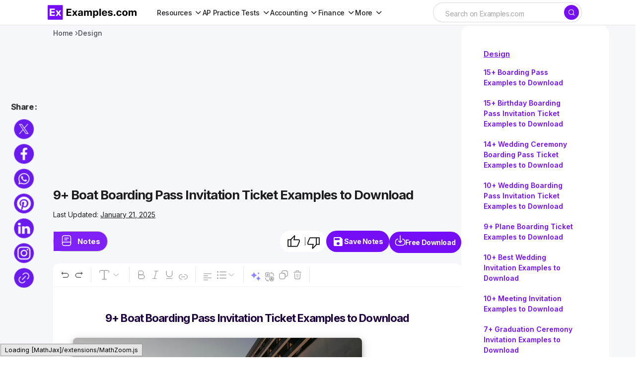

--- FILE ---
content_type: text/html; charset=utf-8
request_url: https://www.google.com/recaptcha/api2/aframe
body_size: 265
content:
<!DOCTYPE HTML><html><head><meta http-equiv="content-type" content="text/html; charset=UTF-8"></head><body><script nonce="qJdMrePnO1Jkabif6dRMhQ">/** Anti-fraud and anti-abuse applications only. See google.com/recaptcha */ try{var clients={'sodar':'https://pagead2.googlesyndication.com/pagead/sodar?'};window.addEventListener("message",function(a){try{if(a.source===window.parent){var b=JSON.parse(a.data);var c=clients[b['id']];if(c){var d=document.createElement('img');d.src=c+b['params']+'&rc='+(localStorage.getItem("rc::a")?sessionStorage.getItem("rc::b"):"");window.document.body.appendChild(d);sessionStorage.setItem("rc::e",parseInt(sessionStorage.getItem("rc::e")||0)+1);localStorage.setItem("rc::h",'1768510758887');}}}catch(b){}});window.parent.postMessage("_grecaptcha_ready", "*");}catch(b){}</script></body></html>